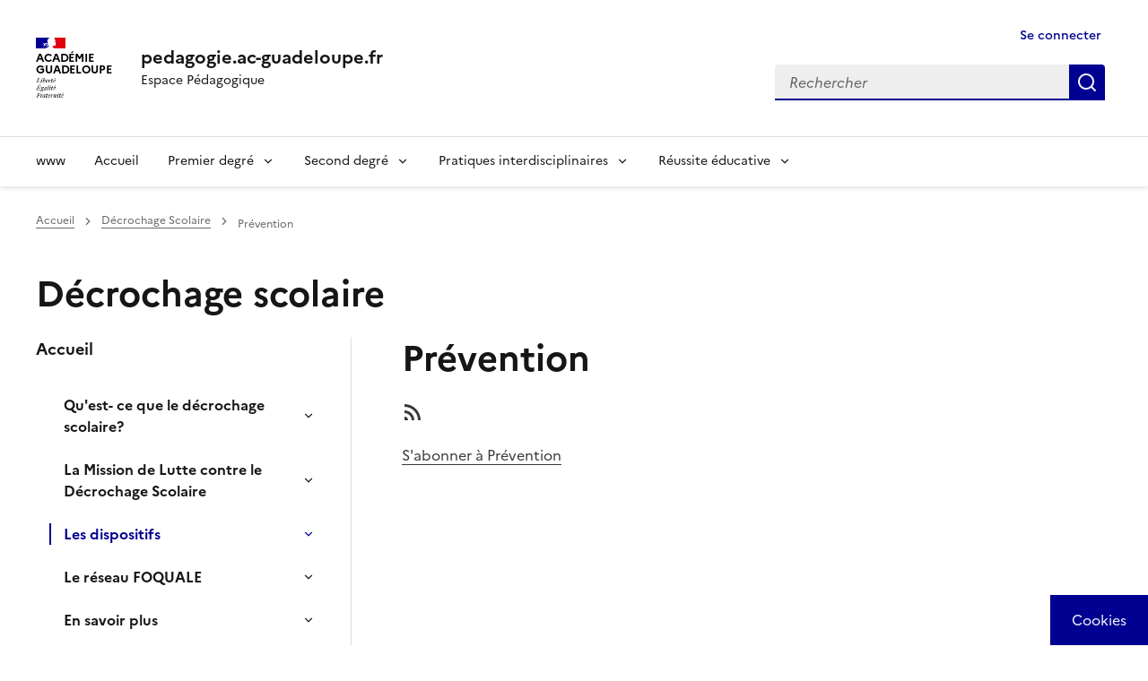

--- FILE ---
content_type: text/html; charset=UTF-8
request_url: https://pedagogie.ac-guadeloupe.fr/decrochage_scolaire/prevention
body_size: 11971
content:
<!DOCTYPE html>
<html lang="fr" dir="ltr" data-fr-theme="light" data-fr-js="true" data-fr-scheme="light">
  <head>
    <meta charset="utf-8" />
<script>var _paq = _paq || [];(function(){var u=(("https:" == document.location.protocol) ? "https://webstat.ac-guadeloupe.fr/matomo/" : "http://webstat.ac-guadeloupe.fr/matomo/");_paq.push(["setSiteId", "2"]);_paq.push(["setTrackerUrl", u+"matomo.php"]);_paq.push(["setDoNotTrack", 1]);if (!window.matomo_search_results_active) {_paq.push(["trackPageView"]);}_paq.push(["setIgnoreClasses", ["no-tracking","colorbox"]]);_paq.push(["enableLinkTracking"]);var d=document,g=d.createElement("script"),s=d.getElementsByTagName("script")[0];g.type="text/javascript";g.defer=true;g.async=true;g.src=u+"matomo.js";s.parentNode.insertBefore(g,s);})();</script>
<link rel="canonical" href="https://pedagogie.ac-guadeloupe.fr/decrochage_scolaire/prevention?language_content_entity=fr" />
<meta name="Generator" content="Drupal 10 (https://www.drupal.org)" />
<meta name="MobileOptimized" content="width" />
<meta name="HandheldFriendly" content="true" />
<meta name="viewport" content="width=device-width, initial-scale=1, shrink-to-fit=no" />
<meta name="theme-color" content="#000091" />
<link rel="alternate" hreflang="fr" href="https://pedagogie.ac-guadeloupe.fr/decrochage_scolaire/prevention?language_content_entity=fr" />
<link rel="alternate" type="application/rss+xml" title="Prévention" href="https://pedagogie.ac-guadeloupe.fr/taxonomy/term/6217/feed" />
<link rel="apple-touch-icon" href="/themes/contrib/dsfr/dist/dsfr/favicon/apple-touch-icon.png" />
<link rel="icon" href="/themes/contrib/dsfr/dist/dsfr/favicon/favicon.svg" type="image/svg+xml" />
<link rel="shortcut icon" href="/themes/contrib/dsfr/dist/dsfr/favicon/favicon.ico" type="image/x-icon" />
<link rel="manifest" href="/themes/contrib/dsfr/dist/dsfr/favicon/manifest.webmanifest" crossorigin="use-credentials" />
  
    <title>Prévention | pedagogie.ac-guadeloupe.fr</title>
        <link rel="apple-touch-icon" href="/themes/contrib/dsfr/dist/dsfr/favicon/apple-touch-icon.png"><!-- 180×180 -->
    <link rel="icon" href="/themes/contrib/dsfr/dist/dsfr/favicon/favicon.svg" type="image/svg+xml">
    <link rel="shortcut icon" href="/themes/contrib/dsfr/dist/dsfr/favicon/favicon.ico" type="image/x-icon"><!-- 32×32 -->
        
    <link rel="stylesheet" media="all" href="/sites/default/files/css/css_gA8oVChU-Fc567A6rEq6NI4GNZmuZbhXMB7crojNxVI.css?delta=0&amp;language=fr&amp;theme=dsfr_guadeloupe_v1&amp;include=eJxVyFsOwyAMRNENubG6IuRiFxFBHGFM2903IlIfP6M7J2oT5OY7lYVWekL8Ac5UNAHbvX3o6BOKxr_fKa42MyQnlqK-SxhXnBTdulZI7dCw0ciJetYNJ1y-APayLhVvZAIjy8Nw7lKVvcgbDVpDxw" />
<link rel="stylesheet" media="all" href="/sites/default/files/css/css_9cgmBCcj3zo_m6obYfcx0OckrsCvJWWKwap1fitA6uM.css?delta=1&amp;language=fr&amp;theme=dsfr_guadeloupe_v1&amp;include=eJxVyFsOwyAMRNENubG6IuRiFxFBHGFM2903IlIfP6M7J2oT5OY7lYVWekL8Ac5UNAHbvX3o6BOKxr_fKa42MyQnlqK-SxhXnBTdulZI7dCw0ciJetYNJ1y-APayLhVvZAIjy8Nw7lKVvcgbDVpDxw" />

    <script type="application/json" data-drupal-selector="drupal-settings-json">{"path":{"baseUrl":"\/","pathPrefix":"","currentPath":"taxonomy\/term\/6217","currentPathIsAdmin":false,"isFront":false,"currentLanguage":"fr"},"pluralDelimiter":"\u0003","suppressDeprecationErrors":true,"ajaxPageState":{"libraries":"eJxdy1EOAiEMBNALVRpPRCpUwga2G1pQby9hE43-tDMvbZDGGFs_qLiYqUhytNETot7bx2c-oUj46UZh0xV96hS5SD_YjysuCl1NKqQ21e80ciLLsuOCyxeg0rwTPBfoS40r3kgZjJqxp-5DtjZf_zqMzA_FNV2V2Au_ARZ8UZE","theme":"dsfr_guadeloupe_v1","theme_token":null},"ajaxTrustedUrl":{"\/search":true},"matomo":{"disableCookies":false,"trackColorbox":true,"trackMailto":true},"tarte_au_citron":{"_core":{"default_config_hash":"W2r6bulu8vOWFFi-NkxDlXHBsOi9B62WhEIpckVbg_o"},"privacyUrl":"\/donnees_personnelles_et_cookies","bodyPosition":"top","hashtag":"#tarteaucitron","cookieName":"tarteaucitron","orientation":"middle","groupServices":false,"showDetailsOnClick":true,"serviceDefaultState":"wait","showAlertSmall":false,"cookieslist":false,"closePopup":true,"showIcon":true,"iconPosition":"BottomRight","adblocker":true,"DenyAllCta":true,"AcceptAllCta":true,"highPrivacy":true,"handleBrowserDNTRequest":false,"removeCredit":false,"moreInfoLink":false,"useExternalCss":false,"useExternalJs":false,"cookieDomain":"pedagogie.ac-guadeloupe.fr","readmoreLink":"","mandatory":false,"mandatoryCta":true,"googleConsentMode":true,"partnersList":false,"services":[],"services_settings":{"drupal_xiti_smarttag":{"xiti_smarttagSiteId":"","xiti_smarttagLocalPath":""},"gtag":{"gtagUa":""}},"user":[],"texts":{"middleBarHead":"\u261d \ud83c\udf6a","adblock":"Bonjour ! Ce site joue la transparence et vous donne le choix des services tiers \u00e0 activer.","adblock_call":"Merci de d\u00e9sactiver votre adblocker pour commencer la personnalisation.","reload":"Recharger la page","alertBigScroll":"En continuant de d\u00e9filer,","alertBigClick":"En poursuivant votre navigation,","alertBig":"vous acceptez l\u0027utilisation de services tiers pouvant installer des cookies","alertBigPrivacy":"Ce site utilise des cookies et vous donne le contr\u00f4le sur ce que vous souhaitez activer","alertSmall":"Gestion des services","personalize":"Personnaliser","acceptAll":"OK, tout accepter","close":"Fermer","privacyUrl":"Politique de confidentialit\u00e9","all":"Pr\u00e9f\u00e9rences pour tous les services","info":"Protection de votre vie priv\u00e9e","disclaimer":"En autorisant ces services tiers, vous acceptez le d\u00e9p\u00f4t et la lecture de cookies et l\u0027utilisation de technologies de suivi n\u00e9cessaires \u00e0 leur bon fonctionnement.","allow":"Autoriser","deny":"Refuser","noCookie":"Ce service ne d\u00e9pose aucun cookie.","useCookie":"Ce service peut d\u00e9poser","useCookieCurrent":"Ce service a d\u00e9pos\u00e9","useNoCookie":"Ce service n\u0027a d\u00e9pos\u00e9 aucun cookie.","more":"Lire la suite","source":"Voir le site officiel","credit":"Gestion des cookies par tarteaucitron.js","noServices":"Ce site n\u0027utilise aucun cookie n\u00e9cessitant votre consentement.","toggleInfoBox":"Afficher\/masquer les informations sur le stockage des cookies","title":"Panneau de gestion des cookies","cookieDetail":"D\u00e9tail des cookies","ourSite":"sur notre site","modalWindow":"(modal window)","newWindow":"(nouvelle fen\u00eatre)","allowAll":"Autoriser tous les cookies","denyAll":"Interdire tous les cookies","icon":"Cookies","fallback":"est d\u00e9sactiv\u00e9.","allowed":"autoris\u00e9","disallowed":"disallowed","mandatoryTitle":"Cookies obligatoires","mandatoryText":"Ce site utilise des cookies n\u00e9cessaires \u00e0 son bon fonctionnement qui ne peuvent pas \u00eatre d\u00e9sactiv\u00e9s.","save":"Enregistrer","ourpartners":"Our Partners","ads":{"title":"R\u00e9gies publicitaires","details":"Les r\u00e9gies publicitaires permettent de g\u00e9n\u00e9rer des revenus en commercialisant les espaces publicitaires du site."},"analytic":{"title":"Mesure d\u0027audience","details":"Les services de mesure d\u0027audience permettent de g\u00e9n\u00e9rer des statistiques de fr\u00e9quentation utiles \u00e0 l\u0027am\u00e9lioration du site."},"social":{"title":"R\u00e9seaux sociaux","details":"Les r\u00e9seaux sociaux permettent d\u0027am\u00e9liorer la convivialit\u00e9 du site et aident \u00e0 sa promotion via les partages."},"video":{"title":"Vid\u00e9os","details":"Les services de partage de vid\u00e9o permettent d\u0027enrichir le site de contenu multim\u00e9dia et augmentent sa visibilit\u00e9."},"comment":{"title":"Comments","details":"Les gestionnaires de commentaires facilitent le d\u00e9p\u00f4t de vos commentaires et luttent contre le spam."},"support":{"title":"Assistance technique","details":"Les services de support vous permettent d\u0027entrer en contact avec l\u0027\u00e9quipe du site et d\u0027aider \u00e0 son am\u00e9lioration."},"api":{"title":"APIs","details":"Les APIs permettent de charger des scripts : g\u00e9olocalisation, moteurs de recherche, traductions, ..."},"other":{"title":"Autre","details":"Services visant \u00e0 afficher du contenu web."},"google":{"title":"Specific consent for Google services","details":"Google may use your data for audience measurement, advertising performance, or to offer you personalized ads."}}},"user":{"uid":0,"permissionsHash":"9d11726d812d5a7dce8c9e9f5add169be3ed9fe54d9124ed427948ff4a018c49"}}</script>
<script src="/libraries/tarteaucitron/tarteaucitron.js?v=0"></script>
<script src="/sites/default/files/js/js_o9_8kyMOmfDzjirZU0X0hDUaEaDUxdAt0o9N2_vBwTo.js?scope=header&amp;delta=1&amp;language=fr&amp;theme=dsfr_guadeloupe_v1&amp;include=eJxdylEKhDAMBNALVYMnCkPbLZVqJCbi8a3dj4X9mpnHRNFMSf1Am1NFkzJjxR3S-VFqEl_udWwujpSb-JH5WmhQ9NNkC0W78o6rFliVnQZMPwgb-k_oG8GglhnOsZr2-99-ACpMOv0"></script>


    
    
            
              
      
    
            
  </head>
  <body>

    
      <div class="dialog-off-canvas-main-canvas" data-off-canvas-main-canvas>
    
<div class="fr-skiplinks">
	<nav role="navigation" class="fr-container" aria-label="Quick access">
		<ul class="fr-skiplinks__list">
				
			<li><a class="fr-nav__link" href="#contenu">Contenu</a></li>
					
							<li><a class="fr-nav__link" href="#footer">Footer</a></li>
					</ul>
	</nav>
</div>


        
	    
  	 
	
  		
      
    
      
	    	 
		 
	 
	
      
	    	
      
						
			
									
			
    					
		
	
  				
      	 
		 
	 

    																																																						
    
      
	<div class="taxonomy-term-6217" id="app-dsfr-drupal">

		
													<header role="banner" class="fr-header">
					<div class="fr-header__body">
						<div class="fr-container">
							<div class="fr-header__body-row">
								<div class="fr-header__brand fr-enlarge-link">
									<div class="fr-header__brand-top">

																					<div class="fr-header__logo">
												<p class="fr-logo">
													Académie <br> Guadeloupe
												</p>
											</div>
										
																															
																					<div class="fr-header__navbar">
												<button class="fr-btn--search fr-btn" data-fr-opened="false" aria-controls="modal-header-search" id="button-542" title="Rechercher">
													Rechercher
												</button>
												<button class="fr-btn--menu fr-btn" data-fr-opened="false" aria-controls="modal-header-navigation" aria-haspopup="menu" id="button-492" title="Menu">
													Menu
												</button>
											</div>
										
									</div>
																														<div class="fr-header__service">
																									<a href="/" title="pedagogie.ac-guadeloupe.fr">
														<p class="fr-header__service-title">pedagogie.ac-guadeloupe.fr</p>
													</a>
																											<p class="fr-header__service-tagline">Espace Pédagogique</p>
																																				</div>
																			
								</div>
								<div class="fr-header__tools">
																													<div class="fr-header__tools-links">
											<a href="/user/login" title="Se connecter" class="fr-btn fr-link fr-icon-user-line is-active" data-drupal-link-system-path="user/login" aria-current="page">
															Se connecter
															</a>
																																																											</div>
																																						<div class="fr-header__search fr-modal" id="modal-header-search" aria-labelledby="button-542">
											<div class="fr-container fr-container-lg--fluid">
												<button class="fr-btn--close fr-btn" aria-controls="modal-header-search" title="Fermer">
													Fermer
												</button>
																									  <div class="search-api-form" data-drupal-selector="search-api-form" id="block-dsfr-guadeloupe-v1-searchapiform">
  
    
  <div>
    <form action="/search" method="get" id="search-api-form" accept-charset="UTF-8">
  


    <div class="js-form-item form-item js-form-type-search form-item-search-api-fulltext js-form-item-search-api-fulltext form-no-label fr-fieldset__element">
  
  
      
    <div class="fr-search-group">
              <strong><label for="edit-search-api-fulltext" class="visually-hidden fr-label"> Rechercher dans le site</label></strong>
            


<div class="fr-search-bar" id="search-dsfr-drupal-edit-search-api-fulltext" role="search">
  <label class="fr-label" for="edit-search-api-fulltext">Rechercher</label>
  <input title="Saisir les termes à rechercher." placeholder="Rechercher" data-drupal-selector="edit-search-api-fulltext" type="search" id="edit-search-api-fulltext" name="search_api_fulltext" value="" size="15" maxlength="128" class="form-search fr-input"> 
  <button class="fr-btn" title="Rechercher">
    Rechercher
  </button>
</div> 
          </div>  

    
  </div>

  
<div data-drupal-selector="edit-actions" class="form-actions js-form-wrapper form-wrapper" id="edit-actions">
 
  <input data-drupal-selector="edit-submit" type="submit" id="edit-submit" value=" Rechercher dans le site" class="js-form-submit form-submit fr-btn">
 </div>

</form>
  </div>
</div>


																							</div>
										</div>
																	</div>
							</div>
						</div>
					</div>

																		<div class="fr-header__menu fr-modal" id="modal-header-navigation" aria-labelledby="button-492">
								<div class="fr-container">
									<button class="fr-btn--close fr-btn" aria-controls="modal-header-navigation" title="Fermer">
										Fermer
									</button>
									<div class="fr-header__menu-links"></div>
									  
        
  <nav role="navigation"  id="block-dsfr-guadeloupe-v1-main-menu" class="fr-nav main-menu" aria-label="Main menu">

          
  

        
  

        

      
              <ul class="fr-nav__list">
        
        

                                <li class="fr-nav__item">
      
                       
                <!-- premier niveau barre de menu -->
                    <a href="http://www.ac-guadeloupe.fr" class="fr-nav__item fr-nav__link nav-link-http--wwwac-guadeloupefr">www</a>

        
       
                     </li>
       

                                <li class="fr-nav__item">
      
                       
                <!-- premier niveau barre de menu -->
                    <a href="/" class="fr-nav__item fr-nav__link nav-link--" data-drupal-link-system-path="&lt;front&gt;">Accueil</a>

        
       
                     </li>
       

                                <li class="fr-nav__item false">
      
                       
                <!-- premier niveau barre de menu avec sousmenu -->

             <button class="fr-nav__btn" aria-expanded="false" aria-controls="mega-menu-in--3">Premier degré</button>
                  <div class="fr-collapse fr-mega-menu fr-collapsing" id="mega-menu-in--3">
                        <div class="fr-container fr-container--fluid fr-container-lg">
                          <button class="fr-link--close fr-link" aria-controls="mega-menu-in--3" data-fr-js-collapse-button="true">Fermer</button>
                          <div class="fr-grid-row fr-grid-row-lg--gutters">
                                        <div class="fr-col-12 fr-col-lg-8 fr-col-offset-lg-4--right fr-mb-4v">
                                            <div class="fr-mega-menu__leader">
                                                <h4 class="fr-h4 fr-mb-2v">Premier degré</h4>
                                            </div>
                                        </div>


                                        
                            
        
            
    
        
                

                           
              <!-- englobe deuxième niveau avec sousmenu -->

              <div class="fr-col-12 fr-col-lg-4 monsubmenu">
                            <h5 class="fr-mega-menu__category">
                                <a class="fr-nav__link" href="#" target="_self" data-fr-js-navigation-link-actionee="true">Missions premier degré</a>
                            </h5>
       

                       
              <!-- deuxième niveau avec sousmenu -->

             
                        
        
            
    
                  <ul class="fr-mega-menu__list">
                

                                <li class="fr-nav__item">
      
                                    <!-- deuxième niveau sans sousmenu -->

                  <a href="/ecole_maternelle" class="fr-nav__item fr-nav__link nav-link--ecole-maternelle" data-bs-toggle="dropdown" aria-expanded="false" aria-haspopup="false" data-drupal-link-system-path="group/8021">Ecole maternelle</a>
                        
        
        
       
                     </li>
       

                                <li class="fr-nav__item">
      
                                    <!-- deuxième niveau sans sousmenu -->

                  <a href="/education_physique_et_sportive_premier_degre" class="fr-nav__item fr-nav__link nav-link--education-physique-et-sportive-premier-degre" data-bs-toggle="dropdown" aria-expanded="false" aria-haspopup="false" data-drupal-link-system-path="group/9380">Education Physique et Sportive - Premier degré</a>
                        
        
        
       
                     </li>
       

                                <li class="fr-nav__item">
      
                                    <!-- deuxième niveau sans sousmenu -->

                  <a href="/langues_vivantes_etrangeres_premier_degre" class="fr-nav__item fr-nav__link nav-link--langues-vivantes-etrangeres-premier-degre" data-bs-toggle="dropdown" aria-expanded="false" aria-haspopup="false" data-drupal-link-system-path="group/8937">Langues Vivantes Etrangères - Premier degré</a>
                        
        
        
       
                     </li>
       

                                <li class="fr-nav__item">
      
                                    <!-- deuxième niveau sans sousmenu -->

                  <a href="/langue_vivante_regionale_creole_1er_degre" class="fr-nav__item fr-nav__link nav-link--langue-vivante-regionale-creole-1er-degre" data-bs-toggle="dropdown" aria-expanded="false" aria-haspopup="false" data-drupal-link-system-path="group/8981">Langue Vivante Régionale - Premier degré</a>
                        
        
        
       
                     </li>
       

                                <li class="fr-nav__item">
      
                                    <!-- deuxième niveau sans sousmenu -->

                  <a href="/mathematiques_premier_degre" class="fr-nav__item fr-nav__link nav-link--mathematiques-premier-degre" data-bs-toggle="dropdown" aria-expanded="false" aria-haspopup="false" data-drupal-link-system-path="group/5404">Mathématiques - Premier degré</a>
                        
        
        
       
                     </li>
       

                  </ul>
           

                 
        
       
         
              <!-- fin englobe deuxième niveau avec sousmenu -->

              </div>
      
        

        
            

                      
              </div>
           </div>
          </div>
        
       
                     </li>
       

                                <li class="fr-nav__item false">
      
                       
                <!-- premier niveau barre de menu avec sousmenu -->

             <button class="fr-nav__btn" aria-expanded="false" aria-controls="mega-menu-in--10">Second degré</button>
                  <div class="fr-collapse fr-mega-menu fr-collapsing" id="mega-menu-in--10">
                        <div class="fr-container fr-container--fluid fr-container-lg">
                          <button class="fr-link--close fr-link" aria-controls="mega-menu-in--10" data-fr-js-collapse-button="true">Fermer</button>
                          <div class="fr-grid-row fr-grid-row-lg--gutters">
                                        <div class="fr-col-12 fr-col-lg-8 fr-col-offset-lg-4--right fr-mb-4v">
                                            <div class="fr-mega-menu__leader">
                                                <h4 class="fr-h4 fr-mb-2v">Second degré</h4>
                                            </div>
                                        </div>


                                        
                            
        
            
    
        
                

                           
              <!-- englobe deuxième niveau avec sousmenu -->

              <div class="fr-col-12 fr-col-lg-4 monsubmenu">
                            <h5 class="fr-mega-menu__category">
                                <a class="fr-nav__link" href="#" target="_self" data-fr-js-navigation-link-actionee="true">Lettres, langues et arts</a>
                            </h5>
       

                       
              <!-- deuxième niveau avec sousmenu -->

             
                        
        
            
    
                  <ul class="fr-mega-menu__list">
                

                                <li class="fr-nav__item">
      
                                    <!-- deuxième niveau sans sousmenu -->

                  <a href="/lettres" class="fr-nav__item fr-nav__link nav-link--lettres" data-bs-toggle="dropdown" aria-expanded="false" aria-haspopup="false" data-drupal-link-system-path="group/5434">Lettres</a>
                        
        
        
       
                     </li>
       

                           
              <!-- englobe deuxième niveau avec sousmenu -->

              <div class="fr-col-12 fr-col-lg-4 monsubmenu">
                            <h5 class="fr-mega-menu__category">
                                <a class="fr-nav__link" href="#" target="_self" data-fr-js-navigation-link-actionee="true">Langues Vivantes</a>
                            </h5>
       

                       
              <!-- deuxième niveau avec sousmenu -->

             
                        
        
            
    
                  <ul class="fr-mega-menu__list">
                

                                <li class="fr-nav__item">
      
                                    <!-- deuxième niveau sans sousmenu -->

                  <a href="/anglais_lp" class="fr-nav__item fr-nav__link nav-link--anglais-lp" data-bs-toggle="dropdown" aria-expanded="false" aria-haspopup="false" data-drupal-link-system-path="group/5429">Anglais LP</a>
                        
        
        
       
                     </li>
       

                                <li class="fr-nav__item">
      
                                    <!-- deuxième niveau sans sousmenu -->

                  <a href="/anglais" class="fr-nav__item fr-nav__link nav-link--anglais" data-bs-toggle="dropdown" aria-expanded="false" aria-haspopup="false" data-drupal-link-system-path="group/5428">Anglais</a>
                        
        
        
       
                     </li>
       

                                <li class="fr-nav__item">
      
                                    <!-- deuxième niveau sans sousmenu -->

                  <a href="/langues_vivantes_regionales_lvr_creole" class="fr-nav__item fr-nav__link nav-link--langues-vivantes-regionales-lvr-creole" data-bs-toggle="dropdown" aria-expanded="false" aria-haspopup="false" data-drupal-link-system-path="group/5432">Langue Vivante Régionale (LVR)</a>
                        
        
        
       
                     </li>
       

                                <li class="fr-nav__item">
      
                                    <!-- deuxième niveau sans sousmenu -->

                  <a href="/lespagnol" class="fr-nav__item fr-nav__link nav-link--lespagnol" data-bs-toggle="dropdown" aria-expanded="false" aria-haspopup="false" data-drupal-link-system-path="group/10186">Espagnol</a>
                        
        
        
       
                     </li>
       

                  </ul>
           

                 
        
       
         
              <!-- fin englobe deuxième niveau avec sousmenu -->

              </div>
      
        

                                <li class="fr-nav__item">
      
                                    <!-- deuxième niveau sans sousmenu -->

                  <a href="/arts_plastiques" class="fr-nav__item fr-nav__link nav-link--arts-plastiques" data-bs-toggle="dropdown" aria-expanded="false" aria-haspopup="false" data-drupal-link-system-path="group/5418">Arts Plastiques</a>
                        
        
        
       
                     </li>
       

                                <li class="fr-nav__item">
      
                                    <!-- deuxième niveau sans sousmenu -->

                  <a href="/arts_appliques_metiers_dart" class="fr-nav__item fr-nav__link nav-link--arts-appliques-metiers-dart" data-bs-toggle="dropdown" aria-expanded="false" aria-haspopup="false" data-drupal-link-system-path="group/6309">Arts appliqués et métiers d&#039;art</a>
                        
        
        
       
                     </li>
       

                                <li class="fr-nav__item">
      
                                    <!-- deuxième niveau sans sousmenu -->

                  <a href="/histoire_des_arts" class="fr-nav__item fr-nav__link nav-link--histoire-des-arts" data-bs-toggle="dropdown" aria-expanded="false" aria-haspopup="false" data-drupal-link-system-path="group/10102">Histoire des arts</a>
                        
        
        
       
                     </li>
       

                                <li class="fr-nav__item">
      
                                    <!-- deuxième niveau sans sousmenu -->

                  <a href="/education_musicale_chant_choral" class="fr-nav__item fr-nav__link nav-link--education-musicale-chant-choral" data-bs-toggle="dropdown" aria-expanded="false" aria-haspopup="false" data-drupal-link-system-path="group/5439">Musique</a>
                        
        
        
       
                     </li>
       

                  </ul>
           

                 
        
       
         
              <!-- fin englobe deuxième niveau avec sousmenu -->

              </div>
      
        

                           
              <!-- englobe deuxième niveau avec sousmenu -->

              <div class="fr-col-12 fr-col-lg-4 monsubmenu">
                            <h5 class="fr-mega-menu__category">
                                <a class="fr-nav__link" href="#" target="_self" data-fr-js-navigation-link-actionee="true">Mathématiques et sciences expérimentales</a>
                            </h5>
       

                       
              <!-- deuxième niveau avec sousmenu -->

             
                        
        
            
    
                  <ul class="fr-mega-menu__list">
                

                                <li class="fr-nav__item">
      
                                    <!-- deuxième niveau sans sousmenu -->

                  <a href="/biotechnologie" class="fr-nav__item fr-nav__link nav-link--biotechnologie" data-bs-toggle="dropdown" aria-expanded="false" aria-haspopup="false" data-drupal-link-system-path="group/6286">Biotechnologie</a>
                        
        
        
       
                     </li>
       

                                <li class="fr-nav__item">
      
                                    <!-- deuxième niveau sans sousmenu -->

                  <a href="/mathematiques_physique_chimie_en_voie_professionnelle" class="fr-nav__item fr-nav__link nav-link--mathematiques-physique-chimie-en-voie-professionnelle" data-bs-toggle="dropdown" aria-expanded="false" aria-haspopup="false" data-drupal-link-system-path="group/5438">Math / Sciences en LP</a>
                        
        
        
       
                     </li>
       

                                <li class="fr-nav__item">
      
                                    <!-- deuxième niveau sans sousmenu -->

                  <a href="/mathematiques" class="fr-nav__item fr-nav__link nav-link--mathematiques" data-bs-toggle="dropdown" aria-expanded="false" aria-haspopup="false" data-drupal-link-system-path="group/5437">Mathématiques</a>
                        
        
        
       
                     </li>
       

                                <li class="fr-nav__item">
      
                                    <!-- deuxième niveau sans sousmenu -->

                  <a href="/sciences_biologiques_et_sciences_sociales_appliquees_0" class="fr-nav__item fr-nav__link nav-link--sciences-biologiques-et-sciences-sociales-appliquees-0" data-bs-toggle="dropdown" aria-expanded="false" aria-haspopup="false" data-drupal-link-system-path="group/5442">Sciences Biologiques et Sciences Sociales Appliquées</a>
                        
        
        
       
                     </li>
       

                                <li class="fr-nav__item">
      
                                    <!-- deuxième niveau sans sousmenu -->

                  <a href="/sciences_physiques_et_chimiques" class="fr-nav__item fr-nav__link nav-link--sciences-physiques-et-chimiques" data-bs-toggle="dropdown" aria-expanded="false" aria-haspopup="false" data-drupal-link-system-path="group/5447">Sciences Physiques et Chimiques</a>
                        
        
        
       
                     </li>
       

                                <li class="fr-nav__item">
      
                                    <!-- deuxième niveau sans sousmenu -->

                  <a href="/sciences_lingenieur_et_sti2d" class="fr-nav__item fr-nav__link nav-link--sciences-lingenieur-et-sti2d" data-bs-toggle="dropdown" aria-expanded="false" aria-haspopup="false" data-drupal-link-system-path="group/5445">Sciences de l&#039;Ingénieur et STI2D</a>
                        
        
        
       
                     </li>
       

                                <li class="fr-nav__item">
      
                                    <!-- deuxième niveau sans sousmenu -->

                  <a href="/sciences_vie_et_terre" class="fr-nav__item fr-nav__link nav-link--sciences-vie-et-terre" data-bs-toggle="dropdown" aria-expanded="false" aria-haspopup="false" data-drupal-link-system-path="group/5443">Sciences de la Vie et de la Terre</a>
                        
        
        
       
                     </li>
       

                                <li class="fr-nav__item">
      
                                    <!-- deuxième niveau sans sousmenu -->

                  <a href="/sciences_et_techniques_industrielles_lp" class="fr-nav__item fr-nav__link nav-link--sciences-et-techniques-industrielles-lp" data-bs-toggle="dropdown" aria-expanded="false" aria-haspopup="false" data-drupal-link-system-path="group/5446">Sciences et Techniques Industrielles - LP</a>
                        
        
        
       
                     </li>
       

                                <li class="fr-nav__item">
      
                                    <!-- deuxième niveau sans sousmenu -->

                  <a href="/sciences_informatiques_et_numeriques_sntnsi" class="fr-nav__item fr-nav__link nav-link--sciences-informatiques-et-numeriques-sntnsi" data-bs-toggle="dropdown" aria-expanded="false" aria-haspopup="false" data-drupal-link-system-path="group/11013">Sciences informatiques et numériques : SNT/NSI</a>
                        
        
        
       
                     </li>
       

                                <li class="fr-nav__item">
      
                                    <!-- deuxième niveau sans sousmenu -->

                  <a href="/technologie" class="fr-nav__item fr-nav__link nav-link--technologie" data-bs-toggle="dropdown" aria-expanded="false" aria-haspopup="false" data-drupal-link-system-path="group/5448">Technologie</a>
                        
        
        
       
                     </li>
       

                  </ul>
           

                 
        
       
         
              <!-- fin englobe deuxième niveau avec sousmenu -->

              </div>
      
        

                           
              <!-- englobe deuxième niveau avec sousmenu -->

              <div class="fr-col-12 fr-col-lg-4 monsubmenu">
                            <h5 class="fr-mega-menu__category">
                                <a class="fr-nav__link" href="#" target="_self" data-fr-js-navigation-link-actionee="true">Sciences humaines &amp; sociales</a>
                            </h5>
       

                       
              <!-- deuxième niveau avec sousmenu -->

             
                        
        
            
    
                  <ul class="fr-mega-menu__list">
                

                                <li class="fr-nav__item">
      
                                    <!-- deuxième niveau sans sousmenu -->

                  <a href="/economie_gestion_en_lgt" class="fr-nav__item fr-nav__link nav-link--economie-gestion-en-lgt" data-bs-toggle="dropdown" aria-expanded="false" aria-haspopup="false" data-drupal-link-system-path="group/5421">Economie - Gestion en LGT</a>
                        
        
        
       
                     </li>
       

                                <li class="fr-nav__item">
      
                                    <!-- deuxième niveau sans sousmenu -->

                  <a href="/economie_gestion_en_lp" class="fr-nav__item fr-nav__link nav-link--economie-gestion-en-lp" data-bs-toggle="dropdown" aria-expanded="false" aria-haspopup="false" data-drupal-link-system-path="group/5422">Economie - Gestion en LP</a>
                        
        
        
       
                     </li>
       

                                <li class="fr-nav__item">
      
                                    <!-- deuxième niveau sans sousmenu -->

                  <a href="/histoire_et_geographie" class="fr-nav__item fr-nav__link nav-link--histoire-et-geographie" data-bs-toggle="dropdown" aria-expanded="false" aria-haspopup="false" data-drupal-link-system-path="group/5424">Histoire et Géographie</a>
                        
        
        
       
                     </li>
       

                                <li class="fr-nav__item">
      
                                    <!-- deuxième niveau sans sousmenu -->

                  <a href="/lettres_histoire_geographie_lp" class="fr-nav__item fr-nav__link nav-link--lettres-histoire-geographie-lp" data-bs-toggle="dropdown" aria-expanded="false" aria-haspopup="false" data-drupal-link-system-path="group/5435">Lettres / Histoire-Géographie - LP</a>
                        
        
        
       
                     </li>
       

                                <li class="fr-nav__item">
      
                                    <!-- deuxième niveau sans sousmenu -->

                  <a href="/philosophie" class="fr-nav__item fr-nav__link nav-link--philosophie" data-bs-toggle="dropdown" aria-expanded="false" aria-haspopup="false" data-drupal-link-system-path="group/5440">Philosophie</a>
                        
        
        
       
                     </li>
       

                                <li class="fr-nav__item">
      
                                    <!-- deuxième niveau sans sousmenu -->

                  <a href="/stms" class="fr-nav__item fr-nav__link nav-link--stms" data-bs-toggle="dropdown" aria-expanded="false" aria-haspopup="false" data-drupal-link-system-path="group/6756">Santé-Social</a>
                        
        
        
       
                     </li>
       

                                <li class="fr-nav__item">
      
                                    <!-- deuxième niveau sans sousmenu -->

                  <a href="/sciences_economiques_et_sociales" class="fr-nav__item fr-nav__link nav-link--sciences-economiques-et-sociales" data-bs-toggle="dropdown" aria-expanded="false" aria-haspopup="false" data-drupal-link-system-path="group/5444">Sciences Economiques et Sociales</a>
                        
        
        
       
                     </li>
       

                  </ul>
           

                 
        
       
         
              <!-- fin englobe deuxième niveau avec sousmenu -->

              </div>
      
        

                           
              <!-- englobe deuxième niveau avec sousmenu -->

              <div class="fr-col-12 fr-col-lg-4 monsubmenu">
                            <h5 class="fr-mega-menu__category">
                                <a class="fr-nav__link" href="#" target="_self" data-fr-js-navigation-link-actionee="true">Education Physique et Sportive</a>
                            </h5>
       

                       
              <!-- deuxième niveau avec sousmenu -->

             
                        
        
            
    
                  <ul class="fr-mega-menu__list">
                

                                <li class="fr-nav__item">
      
                                    <!-- deuxième niveau sans sousmenu -->

                  <a href="/education_physique_et_sportive" class="fr-nav__item fr-nav__link nav-link--education-physique-et-sportive" data-bs-toggle="dropdown" aria-expanded="false" aria-haspopup="false" data-drupal-link-system-path="group/5423">Education Physique et Sportive</a>
                        
        
        
       
                     </li>
       

                  </ul>
           

                 
        
       
         
              <!-- fin englobe deuxième niveau avec sousmenu -->

              </div>
      
        

        
            

                      
              </div>
           </div>
          </div>
        
       
                     </li>
       

                                <li class="fr-nav__item false">
      
                       
                <!-- premier niveau barre de menu avec sousmenu -->

             <button class="fr-nav__btn" aria-expanded="false" aria-controls="mega-menu-in--43">Pratiques interdisciplinaires</button>
                  <div class="fr-collapse fr-mega-menu fr-collapsing" id="mega-menu-in--43">
                        <div class="fr-container fr-container--fluid fr-container-lg">
                          <button class="fr-link--close fr-link" aria-controls="mega-menu-in--43" data-fr-js-collapse-button="true">Fermer</button>
                          <div class="fr-grid-row fr-grid-row-lg--gutters">
                                        <div class="fr-col-12 fr-col-lg-8 fr-col-offset-lg-4--right fr-mb-4v">
                                            <div class="fr-mega-menu__leader">
                                                <h4 class="fr-h4 fr-mb-2v">Pratiques interdisciplinaires</h4>
                                            </div>
                                        </div>


                                        
                            
        
            
    
                  <ul class="fr-mega-menu__list">
                

                                <li class="fr-nav__item">
      
                                    <!-- deuxième niveau sans sousmenu -->

                  <a href="/culture_scientifique_technique_et_industrielle_csti" class="fr-nav__item fr-nav__link nav-link--culture-scientifique-technique-et-industrielle-csti" data-bs-toggle="dropdown" aria-expanded="false" aria-haspopup="false" data-drupal-link-system-path="group/11953">Culture Académique Scientifique et Technologique</a>
                        
        
        
       
                     </li>
       

                                <li class="fr-nav__item">
      
                                    <!-- deuxième niveau sans sousmenu -->

                  <a href="/documentation" class="fr-nav__item fr-nav__link nav-link--documentation" data-bs-toggle="dropdown" aria-expanded="false" aria-haspopup="false" data-drupal-link-system-path="group/10295">Documentation</a>
                        
        
        
       
                     </li>
       

                                <li class="fr-nav__item">
      
                                    <!-- deuxième niveau sans sousmenu -->

                  <a href="/edd" class="fr-nav__item fr-nav__link nav-link--edd" data-bs-toggle="dropdown" aria-expanded="false" aria-haspopup="false" data-drupal-link-system-path="group/5409">Education au Développement Durable</a>
                        
        
        
       
                     </li>
       

                                <li class="fr-nav__item">
      
                                    <!-- deuxième niveau sans sousmenu -->

                  <a href="/clemi" class="fr-nav__item fr-nav__link nav-link--clemi" data-bs-toggle="dropdown" aria-expanded="false" aria-haspopup="false" data-drupal-link-system-path="group/5407">Education aux médias - CLEMI</a>
                        
        
        
       
                     </li>
       

                                <li class="fr-nav__item">
      
                                    <!-- deuxième niveau sans sousmenu -->

                  <a href="/risques_majeurs" class="fr-nav__item fr-nav__link nav-link--risques-majeurs" data-bs-toggle="dropdown" aria-expanded="false" aria-haspopup="false" data-drupal-link-system-path="group/5415">Education aux risques majeurs</a>
                        
        
        
       
                     </li>
       

                                <li class="fr-nav__item">
      
                                    <!-- deuxième niveau sans sousmenu -->

                  <a href="/sciences_cognitives" class="fr-nav__item fr-nav__link nav-link--sciences-cognitives" data-bs-toggle="dropdown" aria-expanded="false" aria-haspopup="false" data-drupal-link-system-path="group/11954">Enseigner avec les sciences cognitives</a>
                        
        
        
       
                     </li>
       

                                <li class="fr-nav__item">
      
                                    <!-- deuxième niveau sans sousmenu -->

                  <a href="/enseigner_sante_et_securite_travail" class="fr-nav__item fr-nav__link nav-link--enseigner-sante-et-securite-travail" data-bs-toggle="dropdown" aria-expanded="false" aria-haspopup="false" data-drupal-link-system-path="group/11012">Enseigner la Santé et la Sécurité au Travail</a>
                        
        
        
       
                     </li>
       

                                <li class="fr-nav__item">
      
                                    <!-- deuxième niveau sans sousmenu -->

                  <a href="/histoire_des_arts" class="fr-nav__item fr-nav__link nav-link--histoire-des-arts" data-bs-toggle="dropdown" aria-expanded="false" aria-haspopup="false" data-drupal-link-system-path="group/10102">Histoire des arts</a>
                        
        
        
       
                     </li>
       

                                <li class="fr-nav__item">
      
                                    <!-- deuxième niveau sans sousmenu -->

                  <a href="https://innovation.ac-guadeloupe.fr" class="fr-nav__item fr-nav__link nav-link-https--innovationac-guadeloupefr" data-bs-toggle="dropdown" aria-expanded="false" aria-haspopup="false">Innovation pédagogique</a>
                        
        
        
       
                     </li>
       

                                <li class="fr-nav__item">
      
                                    <!-- deuxième niveau sans sousmenu -->

                  <a href="https://drane.site.ac-guadeloupe.fr/" class="fr-nav__item fr-nav__link nav-link-https--dranesiteac-guadeloupefr-" data-bs-toggle="dropdown" aria-expanded="false" aria-haspopup="false">Le numérique éducatif</a>
                        
        
        
       
                     </li>
       

                                <li class="fr-nav__item">
      
                                    <!-- deuxième niveau sans sousmenu -->

                  <a href="/ouverture_linternational" class="fr-nav__item fr-nav__link nav-link--ouverture-linternational" data-bs-toggle="dropdown" aria-expanded="false" aria-haspopup="false" data-drupal-link-system-path="group/7959">Ouverture à l’international</a>
                        
        
        
       
                     </li>
       

                  </ul>
            

                      
              </div>
           </div>
          </div>
        
       
                     </li>
       

                                <li class="fr-nav__item false">
      
                       
                <!-- premier niveau barre de menu avec sousmenu -->

             <button class="fr-nav__btn" aria-expanded="false" aria-controls="mega-menu-in--55">Réussite éducative</button>
                  <div class="fr-collapse fr-mega-menu fr-collapsing" id="mega-menu-in--55">
                        <div class="fr-container fr-container--fluid fr-container-lg">
                          <button class="fr-link--close fr-link" aria-controls="mega-menu-in--55" data-fr-js-collapse-button="true">Fermer</button>
                          <div class="fr-grid-row fr-grid-row-lg--gutters">
                                        <div class="fr-col-12 fr-col-lg-8 fr-col-offset-lg-4--right fr-mb-4v">
                                            <div class="fr-mega-menu__leader">
                                                <h4 class="fr-h4 fr-mb-2v">Réussite éducative</h4>
                                            </div>
                                        </div>


                                        
                            
        
            
    
                  <ul class="fr-mega-menu__list">
                

                                <li class="fr-nav__item">
      
                                    <!-- deuxième niveau sans sousmenu -->

                  <a href="/decrochage_scolaire" class="fr-nav__item fr-nav__link nav-link--decrochage-scolaire" data-bs-toggle="dropdown" aria-expanded="false" aria-haspopup="false" data-drupal-link-system-path="group/8170">Décrochage scolaire</a>
                        
        
        
       
                     </li>
       

                                <li class="fr-nav__item">
      
                                    <!-- deuxième niveau sans sousmenu -->

                  <a href="/education_prioritaire" class="fr-nav__item fr-nav__link nav-link--education-prioritaire" data-bs-toggle="dropdown" aria-expanded="false" aria-haspopup="false" data-drupal-link-system-path="group/5410">Education prioritaire</a>
                        
        
        
       
                     </li>
       

                                <li class="fr-nav__item">
      
                                    <!-- deuxième niveau sans sousmenu -->

                  <a href="/egalite_filles_garcons" class="fr-nav__item fr-nav__link nav-link--egalite-filles-garcons" data-bs-toggle="dropdown" aria-expanded="false" aria-haspopup="false" data-drupal-link-system-path="group/5411">Egalite filles - garçons</a>
                        
        
        
       
                     </li>
       

                                <li class="fr-nav__item">
      
                                    <!-- deuxième niveau sans sousmenu -->

                  <a href="/casnav" class="fr-nav__item fr-nav__link nav-link--casnav" data-bs-toggle="dropdown" aria-expanded="false" aria-haspopup="false" data-drupal-link-system-path="group/8401">Scolarisation des enfants allophones Nouvellement Arrivés et des enfants issus de familles itinérantes et de Voyageurs (CASNAV)</a>
                        
        
        
       
                     </li>
       

                                <li class="fr-nav__item">
      
                                    <!-- deuxième niveau sans sousmenu -->

                  <a href="/ash" class="fr-nav__item fr-nav__link nav-link--ash" data-bs-toggle="dropdown" aria-expanded="false" aria-haspopup="false" data-drupal-link-system-path="group/5449">Scolarisation des élèves en situation de handicap (ASH)</a>
                        
        
        
       
                     </li>
       

                  </ul>
            

                      
              </div>
           </div>
          </div>
        
       
                     </li>
       

                  </ul>
          


  
  </nav>  
  

								</div>
							</div>
											
				</header>
					
						
							
									<main id="main-content" role="main">

																	
				<div class="fr-container fr-pt-3v fr-pb-6v">

																							<div class="fr-pt-0v fr-pb-0v">
								<div class="fr-grid-row">
									<div class="fr-col-12">  

  
    

    <nav role="navigation" class="fr-breadcrumb" aria-label="you are here:">
  <button class="fr-breadcrumb__button" aria-expanded="false" aria-controls="breadcrumb-system">See the breadcrumb trail</button>
    <div class="fr-collapse" id="breadcrumb-system">
    <ol class="fr-breadcrumb__list">
                    <li>
                      <a class="fr-breadcrumb__link" href="/">Accueil</a>
                  </li>
                      <li>
                      <a class="fr-breadcrumb__link" href="/decrochage_scolaire">Décrochage Scolaire</a>
                  </li>
                      <li>
                      Prévention
                  </li>
                  </ol>
  </div>
</nav>


<div id="block-dsfr-guadeloupe-v1-grouptitle">
  
    
  <div>
    
 




 

<h1>Décrochage scolaire<h1>

 
        


  </div>
</div>

</div>
								</div>
							</div>
											
															<div class="fr-grid-row fr-grid-row--gutters">

													<div class="fr-col-12 fr-col-md-4 dsfr__sidebar_left">
								  <div id="block-dsfr-guadeloupe-v1-groupnavigation">
  
    
  <div>
    
 




 

<nav class="fr-sidemenu" role="navigation" aria-labelledby="fr-sidemenu-title">
<div class="fr-sidemenu__inner">
    <button
      class="fr-sidemenu__btn"
      aria-controls="fr-sidemenu-wrapper"
      aria-expanded="false"
    >
      Dans cette rubrique
    </button>
    <div class="fr-collapse" id="fr-sidemenu-wrapper">
      <div class="fr-sidemenu__title" id="fr-sidemenu-title"><a href="/group/8170" title="Accéder à la page d'accueil du groupe Décrochage scolaire">Accueil</a></div>
        <ul class="fr-sidemenu__list">

 

                                
 

                 
                        <li class="fr-sidemenu__item">
              <button class="fr-sidemenu__btn" aria-expanded="false" aria-controls="fr-sidemenu-item-6213-sub">Qu&#039;est- ce que le décrochage scolaire?</button>
                <div class="fr-collapse" id="fr-sidemenu-item-6213-sub">
                  <ul class="fr-sidemenu__list parent_6213">
        
        <!-- LI <p class="fr-tag fr-tag--sm">père:  -> 6213 -- parent - avant : current :nivo3 - </p>-->

                <li class="fr-sidemenu__item _ parent_nivo3 ">
                <a href="/decrochage_scolaire/quest_ce_que_decrochage_scolaire" class="fr-sidemenu__link" target="_self">
                                    <p class="fr-tag fr-tag--sm">index</p>&nbsp;
                </a>

        
                        </li>
        
 

                                                
 
                         
                
        <!-- LI <p class="fr-tag fr-tag--sm">père: 6213 -> 6222 -- enfant - avant :nivo3 current :nivo4 - last</p>-->

                <li class="fr-sidemenu__item parent_6213 enfant_nivo4 last">
                <a href="/decrochage_scolaire/descriptif" class="fr-sidemenu__link" target="_self">
                                  Descriptif
                </a>

        
                         </li></ul></div></li>
        
 

                                                
 
                         
                        <li class="fr-sidemenu__item">
              <button class="fr-sidemenu__btn" aria-expanded="false" aria-controls="fr-sidemenu-item-6212-sub">La Mission de Lutte contre le Décrochage Scolaire</button>
                <div class="fr-collapse" id="fr-sidemenu-item-6212-sub">
                  <ul class="fr-sidemenu__list parent_6212">
        
        <!-- LI <p class="fr-tag fr-tag--sm">père:  -> 6212 -- parent - avant :nivo4 current :nivo3 - </p>-->

                <li class="fr-sidemenu__item enfant_ parent_nivo3 ">
                <a href="/decrochage_scolaire/mission_lutte_contre_decrochage_scolaire" class="fr-sidemenu__link" target="_self">
                                    <p class="fr-tag fr-tag--sm">index</p>&nbsp;
                </a>

        
                        </li>
        
 

                                                
 
                         
                
        <!-- LI <p class="fr-tag fr-tag--sm">père: 6212 -> 6220 -- enfant - avant :nivo3 current :nivo4 - first</p>-->

                <li class="fr-sidemenu__item parent_6212 enfant_nivo4 first">
                <a href="/decrochage_scolaire/quest_ce_que_mlds" class="fr-sidemenu__link" target="_self">
                                  Qu&#039;est-ce que la MLDS?
                </a>

        
                        </li>
        
 

                                                
 
                         
                
        <!-- LI <p class="fr-tag fr-tag--sm">père: 6212 -> 6221 -- enfant - avant :nivo4 current :nivo4 - last</p>-->

                <li class="fr-sidemenu__item enfant_6212 enfant_nivo4 last">
                <a href="/decrochage_scolaire/contactorganigramme" class="fr-sidemenu__link" target="_self">
                                  Contact/organigramme
                </a>

        
                         </li></ul></div></li>
        
 

                                                
 
                         
                        <li class="fr-sidemenu__item">
              <button class="fr-sidemenu__btn" aria-expanded="false" aria-controls="fr-sidemenu-item-6216-sub">Les dispositifs</button>
                <div class="fr-collapse" id="fr-sidemenu-item-6216-sub">
                  <ul class="fr-sidemenu__list parent_6216">
        
        <!-- LI <p class="fr-tag fr-tag--sm">père:  -> 6216 -- parent - avant :nivo4 current :nivo3 - </p>-->

                <li class="fr-sidemenu__item enfant_ parent_nivo3 ">
                <a href="/decrochage_scolaire/dispositifs" class="fr-sidemenu__link" target="_self">
                                    <p class="fr-tag fr-tag--sm">index</p>&nbsp;
                </a>

        
                        </li>
        
 

                                                
 
                         
                        <li class="fr-sidemenu__item">
              <button class="fr-sidemenu__btn" aria-expanded="false" aria-controls="fr-sidemenu-item-6217-sub">Prévention</button>
                <div class="fr-collapse" id="fr-sidemenu-item-6217-sub">
                  <ul class="fr-sidemenu__list parent-enfant_6217">
        
        <!-- LI <p class="fr-tag fr-tag--sm">père: 6216 -> 6217 -- parent-enfant - avant :nivo3 current :nivo3 - first</p>-->

                <li class="fr-sidemenu__item parent_6216 parent-enfant_nivo3 first">
                <a href="/decrochage_scolaire/prevention" class="fr-sidemenu__link" target="_self">
                                    <p class="fr-tag fr-tag--sm">index</p>&nbsp;
                </a>

        
                        </li>
        
 

                                                
 
                         
                
        <!-- LI <p class="fr-tag fr-tag--sm">père: 6217 -> 6231 -- enfant - avant :nivo3 current :nivo4 - first</p>-->

                <li class="fr-sidemenu__item parent-enfant_6217 enfant_nivo4 first">
                <a href="/decrochage_scolaire/referents_decrochage_dans_2nd_degre" class="fr-sidemenu__link" target="_self">
                                  Les référents décrochage dans le 2nd degré
                </a>

        
                        </li>
        
 

                                                
 
                         
                
        <!-- LI <p class="fr-tag fr-tag--sm">père: 6217 -> 6232 -- enfant - avant :nivo4 current :nivo4 - null</p>-->

                <li class="fr-sidemenu__item enfant_6217 enfant_nivo4 null">
                <a href="/decrochage_scolaire/lappel_projets" class="fr-sidemenu__link" target="_self">
                                  L&#039;appel à projets
                </a>

        
                        </li>
        
 

                                                
 
                         
                
        <!-- LI <p class="fr-tag fr-tag--sm">père: 6217 -> 6230 -- enfant - avant :nivo4 current :nivo4 - null</p>-->

                <li class="fr-sidemenu__item enfant_6217 enfant_nivo4 null">
                <a href="/decrochage_scolaire/formation" class="fr-sidemenu__link" target="_self">
                                  Formation
                </a>

        
                        </li>
        
 

                                                
 
                         
                
        <!-- LI <p class="fr-tag fr-tag--sm">père: 6217 -> 6233 -- enfant - avant :nivo4 current :nivo4 - last</p>-->

                <li class="fr-sidemenu__item enfant_6217 enfant_nivo4 last">
                <a href="/decrochage_scolaire/dispositifs_academiques" class="fr-sidemenu__link" target="_self">
                                  Dispositifs académiques
                </a>

        
                         </li></ul></div></li>
        
 

                                                
 
                         
                        <li class="fr-sidemenu__item">
              <button class="fr-sidemenu__btn" aria-expanded="false" aria-controls="fr-sidemenu-item-6218-sub">Remédiation</button>
                <div class="fr-collapse" id="fr-sidemenu-item-6218-sub">
                  <ul class="fr-sidemenu__list parent-enfant_6218">
        
        <!-- LI <p class="fr-tag fr-tag--sm">père: 6216 -> 6218 -- parent-enfant - avant :nivo4 current :nivo3 - last</p>-->

                <li class="fr-sidemenu__item enfant_6216 parent-enfant_nivo3 last">
                <a href="/decrochage_scolaire/remediation" class="fr-sidemenu__link" target="_self">
                                    <p class="fr-tag fr-tag--sm">index</p>&nbsp;
                </a>

        
                         </li></ul></div></li>
        
 

                                                
 
                         
                
        <!-- LI <p class="fr-tag fr-tag--sm">père: 6218 -> 6227 -- enfant - avant :nivo3 current :nivo4 - first</p>-->

                <li class="fr-sidemenu__item parent-enfant_6218 enfant_nivo4 first">
                <a href="/decrochage_scolaire/tremplin" class="fr-sidemenu__link" target="_self">
                                  TREMPLIN
                </a>

        
                        </li>
        
 

                                                
 
                         
                
        <!-- LI <p class="fr-tag fr-tag--sm">père: 6218 -> 6228 -- enfant - avant :nivo4 current :nivo4 - null</p>-->

                <li class="fr-sidemenu__item enfant_6218 enfant_nivo4 null">
                <a href="/decrochage_scolaire/morex" class="fr-sidemenu__link" target="_self">
                                  MOREX
                </a>

        
                        </li>
        
 

                                                
 
                         
                
        <!-- LI <p class="fr-tag fr-tag--sm">père: 6218 -> 6229 -- enfant - avant :nivo4 current :nivo4 - last</p>-->

                <li class="fr-sidemenu__item enfant_6218 enfant_nivo4 last">
                <a href="/decrochage_scolaire/modules_candidats_libres" class="fr-sidemenu__link" target="_self">
                                  Modules candidats libres
                </a>

        
                         </li></ul></div></li>
        
 

                                                
 
                         
                        <li class="fr-sidemenu__item">
              <button class="fr-sidemenu__btn" aria-expanded="false" aria-controls="fr-sidemenu-item-6214-sub">Le réseau FOQUALE</button>
                <div class="fr-collapse" id="fr-sidemenu-item-6214-sub">
                  <ul class="fr-sidemenu__list parent_6214">
        
        <!-- LI <p class="fr-tag fr-tag--sm">père:  -> 6214 -- parent - avant :nivo4 current :nivo3 - </p>-->

                <li class="fr-sidemenu__item enfant_ parent_nivo3 ">
                <a href="/decrochage_scolaire/reseau_foquale" class="fr-sidemenu__link" target="_self">
                                    <p class="fr-tag fr-tag--sm">index</p>&nbsp;
                </a>

        
                        </li>
        
 

                                                
 
                         
                
        <!-- LI <p class="fr-tag fr-tag--sm">père: 6214 -> 6223 -- enfant - avant :nivo3 current :nivo4 - first</p>-->

                <li class="fr-sidemenu__item parent_6214 enfant_nivo4 first">
                <a href="/decrochage_scolaire/quest_ce_que_cest" class="fr-sidemenu__link" target="_self">
                                  Qu&#039;est-ce que c&#039;est?
                </a>

        
                        </li>
        
 

                                                
 
                         
                
        <!-- LI <p class="fr-tag fr-tag--sm">père: 6214 -> 6224 -- enfant - avant :nivo4 current :nivo4 - last</p>-->

                <li class="fr-sidemenu__item enfant_6214 enfant_nivo4 last">
                <a href="/decrochage_scolaire/contactorganigramme_0" class="fr-sidemenu__link" target="_self">
                                  Contact/organigramme
                </a>

        
                         </li></ul></div></li>
        
 

                                                
 
                         
                        <li class="fr-sidemenu__item">
              <button class="fr-sidemenu__btn" aria-expanded="false" aria-controls="fr-sidemenu-item-6215-sub">En savoir plus</button>
                <div class="fr-collapse" id="fr-sidemenu-item-6215-sub">
                  <ul class="fr-sidemenu__list parent_6215">
        
        <!-- LI <p class="fr-tag fr-tag--sm">père:  -> 6215 -- parent - avant :nivo4 current :nivo3 - </p>-->

                <li class="fr-sidemenu__item enfant_ parent_nivo3 ">
                <a href="/decrochage_scolaire/en_savoir_plus" class="fr-sidemenu__link" target="_self">
                                    <p class="fr-tag fr-tag--sm">index</p>&nbsp;
                </a>

        
                        </li>
        
 

                                                
 
                         
                
        <!-- LI <p class="fr-tag fr-tag--sm">père: 6215 -> 6226 -- enfant - avant :nivo3 current :nivo4 - last</p>-->

                <li class="fr-sidemenu__item parent_6215 enfant_nivo4 last">
                <a href="/decrochage_scolaire/pressemedia" class="fr-sidemenu__link" target="_self">
                                  Presse/média
                </a>

        
                         </li></ul></div></li>
        
 

                                                
 
                         
                        <li class="fr-sidemenu__item">
              <button class="fr-sidemenu__btn" aria-expanded="false" aria-controls="fr-sidemenu-item-6219-sub">Les ressources</button>
                <div class="fr-collapse" id="fr-sidemenu-item-6219-sub">
                  <ul class="fr-sidemenu__list parent_6219">
        
        <!-- LI <p class="fr-tag fr-tag--sm">père:  -> 6219 -- parent - avant :nivo4 current :nivo3 - </p>-->

                <li class="fr-sidemenu__item enfant_ parent_nivo3 ">
                <a href="/decrochage_scolaire/ressources" class="fr-sidemenu__link" target="_self">
                                    <p class="fr-tag fr-tag--sm">index</p>&nbsp;
                </a>

        
                        </li>
        
 

                                                
 
                         
                
        <!-- LI <p class="fr-tag fr-tag--sm">père: 6219 -> 6234 -- enfant - avant :nivo3 current :nivo4 - first</p>-->

                <li class="fr-sidemenu__item parent_6219 enfant_nivo4 first">
                <a href="/decrochage_scolaire/partenaires_et_numeros_utiles" class="fr-sidemenu__link" target="_self">
                                  Partenaires et numéros utiles
                </a>

        
                        </li>
        
 

                                                
 
                         
                
        <!-- LI <p class="fr-tag fr-tag--sm">père: 6219 -> 6236 -- enfant - avant :nivo4 current :nivo4 - null</p>-->

                <li class="fr-sidemenu__item enfant_6219 enfant_nivo4 null">
                <a href="/decrochage_scolaire/reference_juridique_cadre" class="fr-sidemenu__link" target="_self">
                                  Référence juridique/ Cadre
                </a>

        
                        </li>
        
 

                                                
 
                         
                
        <!-- LI <p class="fr-tag fr-tag--sm">père: 6219 -> 6235 -- enfant - avant :nivo4 current :nivo4 - last</p>-->

                <li class="fr-sidemenu__item enfant_6219 enfant_nivo4 last">
                <a href="/decrochage_scolaire/bibliographie" class="fr-sidemenu__link" target="_self">
                                  Bibliographie
                </a>

        
                         </li></ul></div></li>
        
 

                                                
 
                 
        </ul>
    </div>
  </div>
</nav>
 


<a href="/group/8170/rss.xml" title="Flux du groupe Décrochage scolaire" ><p class="fr-icon-rss-fill"></p></a>

 
  </div>
</div>


							</div>
						
						<div class="fr-col-12 fr-col-md-8 dsfr__main_content">

																						
																						
																											
															  <div data-drupal-messages-fallback class="hidden"></div>
<div id="block-dsfr-guadeloupe-v1-page-title">
  
    
  <div>
    
  <h1>Prévention</h1>


  </div>
</div>
<div id="block-dsfr-guadeloupe-v1-content">
  
    
  <div>
    <div class="views-element-container"><div class="card-group fr-grid-row fr-grid-row--gutters js-view-dom-id-999484573c3791f0e4b55875d129084317311a20cab0a9cae32b2122b0d6fcff">
  
  
  

      <header>
      <div>
  
    
  
</div>

    </header>
  
  
  

    

  
  

  
  <div class="fr-col-12">
<p class="fr-icon-rss-fill"></p><a href="https://pedagogie.ac-guadeloupe.fr/taxonomy/term/6217/feed" class="feed-icon">
  S'abonner à Prévention
</a>
</div>

</div>
</div>

  </div>
</div>


							
						</div>

						
					</div>
					
				</div>

			</main>
		
							
													<footer class="fr-footer" id="footer" role="contentinfo">
					<div class="fr-mb-6v">

												
															<div class="fr-footer__top">
									<div class="fr-container">
										<div class="fr-grid-row fr-grid-row--start fr-grid-row--gutters">

																							
																																					
																																																				<div class="fr-col-12 fr-col-md-3">  
      
    <nav role="navigation"  id="block-dsfr-guadeloupe-v1-siteseducation" class="fr-sidemenu" aria-label="Sidemenu">

    
  

    
    <div class="fr-sidemenu__inner">
      <button class="fr-sidemenu__btn" aria-controls="sidemenu-block-dsfr-guadeloupe-v1-siteseducation" aria-expanded="false">Dans cette partie</button>
      <div class="fr-collapse" id="sidemenu-block-dsfr-guadeloupe-v1-siteseducation">
        <div class="fr-sidemenu__title">Sites education</div>
  
  
  

        
    
                
                
    
                    
      <ul class="fr-sidemenu__list">

        
                                
                    

          <li class="fr-sidemenu__item">

            
                            
                            
              <a href="https://clemi.fr" class="fr-sidemenu__link" target="_blank">Clemi.fr</a>

                        
          </li>
        
                                
                    

          <li class="fr-sidemenu__item">

            
                            
                            
              <a href="https://cned.fr" class="fr-sidemenu__link" target="_blank">Cned.fr</a>

                        
          </li>
        
                                
                    

          <li class="fr-sidemenu__item">

            
                            
                            
              <a href="https://devenirenseignant.gouv.fr" class="fr-sidemenu__link" target="_blank">Devenirenseignant.gouv.fr</a>

                        
          </li>
        
                                
                    

          <li class="fr-sidemenu__item">

            
                            
                            
              <a href="https://education.gouv.fr" class="fr-sidemenu__link" target="_blank">Education.gouv.fr</a>

                        
          </li>
        
                                
                    

          <li class="fr-sidemenu__item">

            
                            
                            
              <a href="https://eduscol.education.fr" class="fr-sidemenu__link" target="_blank">Eduscol.education.fr</a>

                        
          </li>
        
                                
                    

          <li class="fr-sidemenu__item">

            
                            
                            
              <a href="https://Enseignementsup-recherche.gouv.fr" class="fr-sidemenu__link" target="_blank">Enseignementsup-recherche.gouv.fr</a>

                        
          </li>
        
                                
                    

          <li class="fr-sidemenu__item">

            
                            
                            
              <a href="https://france-education-international.fr" class="fr-sidemenu__link" target="_blank">France-education-international.fr</a>

                        
          </li>
        
                                
                    

          <li class="fr-sidemenu__item">

            
                            
                            
              <a href="https://Ih2ef.education.fr" class="fr-sidemenu__link" target="_blank">Ih2ef.education.fr</a>

                        
          </li>
        
                                
                    

          <li class="fr-sidemenu__item">

            
                            
                            
              <a href="https://onisep.fr" class="fr-sidemenu__link" target="_blank">Onisep.fr</a>

                        
          </li>
        
                                
                    

          <li class="fr-sidemenu__item">

            
                            
                            
              <a href="https://reseau-canope.fr" class="fr-sidemenu__link" target="_blank">Reseau-canope.fr</a>

                        
          </li>
              </ul>    
    
  


  
  </div></div></nav>
</div>
																																																																	<div class="fr-col-12 fr-col-md-3">  
      
    <nav role="navigation"  id="block-dsfr-guadeloupe-v1-sitespublics" class="fr-sidemenu" aria-label="Sidemenu">

    
  

    
    <div class="fr-sidemenu__inner">
      <button class="fr-sidemenu__btn" aria-controls="sidemenu-block-dsfr-guadeloupe-v1-sitespublics" aria-expanded="false">Dans cette partie</button>
      <div class="fr-collapse" id="sidemenu-block-dsfr-guadeloupe-v1-sitespublics">
        <div class="fr-sidemenu__title">Sites publics</div>
  
  
  

        
    
                
                
    
                    
      <ul class="fr-sidemenu__list">

        
                                
                    

          <li class="fr-sidemenu__item">

            
                            
                            
              <a href="https://data.gouv.fr" class="fr-sidemenu__link" target="_blank">Data.gouv.fr</a>

                        
          </li>
        
                                
                    

          <li class="fr-sidemenu__item">

            
                            
                            
              <a href="https://elysee.fr" class="fr-sidemenu__link" target="_blank">Elysee.fr</a>

                        
          </li>
        
                                
                    

          <li class="fr-sidemenu__item">

            
                            
                            
              <a href="https://france.fr" class="fr-sidemenu__link" target="_blank">France.fr</a>

                        
          </li>
        
                                
                    

          <li class="fr-sidemenu__item">

            
                            
                            
              <a href="https://gouvernement.fr" class="fr-sidemenu__link" target="_blank">Gouvernement.fr</a>

                        
          </li>
        
                                
                    

          <li class="fr-sidemenu__item">

            
                            
                            
              <a href="https://jeunes.gouv.fr" class="fr-sidemenu__link" target="_blank">Jeunes.gouv.fr</a>

                        
          </li>
        
                                
                    

          <li class="fr-sidemenu__item">

            
                            
                            
              <a href="https://legifrance.gouv.fr" class="fr-sidemenu__link" target="_blank">Legifrance.gouv.fr</a>

                        
          </li>
        
                                
                    

          <li class="fr-sidemenu__item">

            
                            
                            
              <a href="https://plus.transformation.gouv.fr" class="fr-sidemenu__link" target="_blank">Plus.transformation.gouv.fr</a>

                        
          </li>
        
                                
                    

          <li class="fr-sidemenu__item">

            
                            
                            
              <a href="https://service-public.fr" class="fr-sidemenu__link" target="_blank">Service-Public.fr</a>

                        
          </li>
        
                                
                    

          <li class="fr-sidemenu__item">

            
                            
                            
              <a href="https://sports.gouv.fr" class="fr-sidemenu__link" target="_blank">Sports.gouv.fr</a>

                        
          </li>
              </ul>    
    
  


  
  </div></div></nav>
</div>
																																																																	<div class="fr-col-12 fr-col-md-3">  
      
    <nav role="navigation"  id="block-dsfr-guadeloupe-v1-vousinformer" class="fr-sidemenu" aria-label="Sidemenu">

    
  

    
    <div class="fr-sidemenu__inner">
      <button class="fr-sidemenu__btn" aria-controls="sidemenu-block-dsfr-guadeloupe-v1-vousinformer" aria-expanded="false">Dans cette partie</button>
      <div class="fr-collapse" id="sidemenu-block-dsfr-guadeloupe-v1-vousinformer">
        <div class="fr-sidemenu__title">Vous informer</div>
  
  
  

        
    
                
                
    
                    
      <ul class="fr-sidemenu__list">

        
                                
                    

          <li class="fr-sidemenu__item">

            
                            
                            
              <a href="https://www.ac-guadeloupe.fr" class="fr-sidemenu__link" target="_blank">Ac-guadeloupe.fr</a>

                        
          </li>
        
                                
                    

          <li class="fr-sidemenu__item">

            
                            
                            
              <a href="https://eduscol.education.fr/162/edubase" class="fr-sidemenu__link" target="_blank">Edubase</a>

                        
          </li>
        
                                
                    

          <li class="fr-sidemenu__item">

            
                            
                            
              <a href="https://enseignants.lumni.fr/" class="fr-sidemenu__link" target="_blank">Enseignants.lumni.fr</a>

                        
          </li>
        
                                
                    

          <li class="fr-sidemenu__item">

            
                            
                            
              <a href="https://www.facebook.com/AcadGuadeloupe/" class="fr-sidemenu__link" target="_blank">Facebook</a>

                        
          </li>
        
                                
                    

          <li class="fr-sidemenu__item">

            
                            
                            
              <a href="https://twitter.com/AcGuadeloupe" class="fr-sidemenu__link" target="_blank">X (Twitter) - AcGuadeloupe</a>

                        
          </li>
              </ul>    
    
  


  
  </div></div></nav>
</div>
																																																																	<div class="fr-col-12 fr-col-md-3">  
      
    <nav role="navigation"  id="block-dsfr-guadeloupe-v1-boiteaoutils" class="fr-sidemenu" aria-label="Sidemenu">

    
  

    
    <div class="fr-sidemenu__inner">
      <button class="fr-sidemenu__btn" aria-controls="sidemenu-block-dsfr-guadeloupe-v1-boiteaoutils" aria-expanded="false">Dans cette partie</button>
      <div class="fr-collapse" id="sidemenu-block-dsfr-guadeloupe-v1-boiteaoutils">
        <div class="fr-sidemenu__title">Boîte à outils</div>
  
  
  

        
    
                
                
    
                    
      <ul class="fr-sidemenu__list">

        
                                
                    

          <li class="fr-sidemenu__item">

            
                            
                            
              <a href="https://apps.education.fr" class="fr-sidemenu__link" target="_blank">Apps.education.fr</a>

                        
          </li>
        
                                
                    

          <li class="fr-sidemenu__item">

            
                            
                            
              <a href="https://francetransfert.numerique.gouv.fr" class="fr-sidemenu__link" target="_blank">France Transfert</a>

                        
          </li>
        
                                
                    

          <li class="fr-sidemenu__item">

            
                            
                            
              <a href="https://tribu.phm.education.gouv.fr" class="fr-sidemenu__link" target="_blank">Tribu</a>

                        
          </li>
        
                                
                    

          <li class="fr-sidemenu__item">

            
                            
                            
              <a href="https://tubes.apps.education.fr/" class="fr-sidemenu__link" target="_blank">Tubes</a>

                        
          </li>
              </ul>    
    
  


  
  </div></div></nav>
</div>
																																																																																																					
											
										</div>
									</div>
								</div>
													
												<div class="fr-container">
														<div class="fr-footer__body">
								<div class="fr-footer__brand fr-enlarge-link">
									<p class="fr-logo">
										Académie <br> Guadeloupe
									</p>

																			
								</div>
								<div class="fr-footer__content">

									
																			
									
								</div>
							</div>
																												<div class="fr-footer__bottom">
																																			  <div id="block-dsfr-guadeloupe-v1-mentions">
  
    
  <div>
    
            <div><ul class="fr-footer__bottom-list">
<li class="fr-footer__bottom-item">2024 Académie de la Guadeloupe&nbsp;</li>
<li class="fr-footer__bottom-item"><a href="/mentions_legales_1">Mentions légales</a></li>
<li class="fr-footer__bottom-item"><a href="/laccessibilite">Accessibilité: partiellement conforme</a></li>
<li class="fr-footer__bottom-item"><a href="/donnees_personnelles_et_cookies">Données personnelles et cookies</a></li>
<li class="fr-footer__bottom-item"><a href="#tarteaucitron">Gestion des cookies</a></li>
<li class="fr-footer__bottom-item">V 1.0</li>
</ul>
</div>
      
  </div>
</div>


																		<div class="fr-footer__bottom-copy">
																			</div>
															</div>
						</div>
					</div>

				</footer>
					
									<dialog id="fr-theme-modal" class="fr-modal" role="dialog" aria-labelledby="fr-theme-modal-title">
					<div class="fr-container fr-container--fluid fr-container-md">
						<div class="fr-grid-row fr-grid-row--center">
							<div class="fr-col-12 fr-col-md-6 fr-col-lg-4">
								<div class="fr-modal__body">
									<div class="fr-modal__header">
										<button class="fr-btn--close fr-btn" aria-controls="fr-theme-modal" id="button-5622" title="Fermer">
											Fermer
										</button>
									</div>
									<div class="fr-modal__content">
										<h1 id="fr-theme-modal-title" class="fr-modal__title">
											Paramètres d'affichage
										</h1>
										<div id="fr-display" class="fr-display">
											<fieldset class="fr-fieldset" id="display-fieldset">
												<legend class="fr-fieldset__legend--regular fr-fieldset__legend" id="display-fieldset-legend">
													Choose a theme to customize the look of the site.
												</legend>
												<div class="fr-fieldset__element">
													<div class="fr-radio-group fr-radio-rich">
														<input value="light" type="radio" id="fr-radios-theme-light" name="fr-radios-theme"/>
														<label class="fr-label" for="fr-radios-theme-light">
															Light theme
														</label>
														<div class="fr-radio-rich__img">
															<svg aria-hidden="true" class="fr-artwork" viewbox="0 0 80 80" width="80px" height="80px">
																<use class="fr-artwork-decorative" href="/themes/contrib/dsfr/dist/dsfr/artwork/pictograms/environment/sun.svg#artwork-decorative"></use>
																<use class="fr-artwork-minor" href="/themes/contrib/dsfr/dist/dsfr/artwork/pictograms/environment/sun.svg#artwork-minor"></use>
																<use class="fr-artwork-major" href="/themes/contrib/dsfr/dist/dsfr/artwork/pictograms/environment/sun.svg#artwork-major"></use>
															</svg>
														</div>
													</div>
												</div>
												<div class="fr-fieldset__element">
													<div class="fr-radio-group fr-radio-rich">
														<input value="dark" type="radio" id="fr-radios-theme-dark" name="fr-radios-theme"/>
														<label class="fr-label" for="fr-radios-theme-dark">
															Dark theme
														</label>
														<div class="fr-radio-rich__img">
															<svg aria-hidden="true" class="fr-artwork" viewbox="0 0 80 80" width="80px" height="80px">
																<use class="fr-artwork-decorative" href="/themes/contrib/dsfr/dist/dsfr/artwork/pictograms/environment/moon.svg#artwork-decorative"></use>
																<use class="fr-artwork-minor" href="/themes/contrib/dsfr/dist/dsfr/artwork/pictograms/environment/moon.svg#artwork-minor"></use>
																<use class="fr-artwork-major" href="/themes/contrib/dsfr/dist/dsfr/artwork/pictograms/environment/moon.svg#artwork-major"></use>
															</svg>
														</div>
													</div>
												</div>
												<div class="fr-fieldset__element">
													<div class="fr-radio-group fr-radio-rich">
														<input value="system" type="radio" id="fr-radios-theme-system" name="fr-radios-theme"/>
														<label class="fr-label" for="fr-radios-theme-system">
															Système
															<span class="fr-hint-text">Use system settings.</span>
														</label>
														<div class="fr-radio-rich__img">
															<svg aria-hidden="true" class="fr-artwork" viewbox="0 0 80 80" width="80px" height="80px">
																<use class="fr-artwork-decorative" href="/themes/contrib/dsfr/dist/dsfr/artwork/pictograms/system/system.svg#artwork-decorative"></use>
																<use class="fr-artwork-minor" href="/themes/contrib/dsfr/dist/dsfr/artwork/pictograms/system/system.svg#artwork-minor"></use>
																<use class="fr-artwork-major" href="/themes/contrib/dsfr/dist/dsfr/artwork/pictograms/system/system.svg#artwork-major"></use>
															</svg>
														</div>
													</div>
												</div>
											</fieldset>
										</div>
									</div>
								</div>
							</div>
						</div>
					</div>
				</dialog>
					
	</div>


  </div>

    

    
    <script src="/sites/default/files/js/js_PjQP9AVsfbhuwqgV7TCUkqK9DPUEFKHn_jQiOsEGnpg.js?scope=footer&amp;delta=0&amp;language=fr&amp;theme=dsfr_guadeloupe_v1&amp;include=eJxdylEKhDAMBNALVYMnCkPbLZVqJCbi8a3dj4X9mpnHRNFMSf1Am1NFkzJjxR3S-VFqEl_udWwujpSb-JH5WmhQ9NNkC0W78o6rFliVnQZMPwgb-k_oG8GglhnOsZr2-99-ACpMOv0"></script>
<script src="/themes/contrib/dsfr/dist/dsfr/dsfr.module.min.js?v=1.13.1" type="module"></script>
<script src="/sites/default/files/js/js_8OjzQ4n9g_KsihjzxJiFclZCyQvItzbdm98033WGE1M.js?scope=footer&amp;delta=2&amp;language=fr&amp;theme=dsfr_guadeloupe_v1&amp;include=eJxdylEKhDAMBNALVYMnCkPbLZVqJCbi8a3dj4X9mpnHRNFMSf1Am1NFkzJjxR3S-VFqEl_udWwujpSb-JH5WmhQ9NNkC0W78o6rFliVnQZMPwgb-k_oG8GglhnOsZr2-99-ACpMOv0"></script>

  </body>
</html>

--- FILE ---
content_type: application/javascript
request_url: https://pedagogie.ac-guadeloupe.fr/sites/default/files/js/js_8OjzQ4n9g_KsihjzxJiFclZCyQvItzbdm98033WGE1M.js?scope=footer&delta=2&language=fr&theme=dsfr_guadeloupe_v1&include=eJxdylEKhDAMBNALVYMnCkPbLZVqJCbi8a3dj4X9mpnHRNFMSf1Am1NFkzJjxR3S-VFqEl_udWwujpSb-JH5WmhQ9NNkC0W78o6rFliVnQZMPwgb-k_oG8GglhnOsZr2-99-ACpMOv0
body_size: 1139
content:
/* @license GPL-2.0-or-later https://www.drupal.org/licensing/faq */
(function($){$(window).on("load",function(e){callaria();submenuclean();});$(".quicktabs-tabs li a").on("click",function(){$(".quicktabs-tabs li").attr("aria-selected","false");$(".quicktabs-tabs li a").attr("aria-selected","false");$(this).parent("li").attr("aria-selected","true");$(this).attr("aria-selected","true");return false;});function callaria(){$(".quicktabs-tabs li").each(function(index){var toto=$(this).attr("aria-selected");$(this).children("a").attr("aria-selected",toto);});}function submenuclean(){$("nav .monsubmenu .monsubmenu").each(function(index){$(this).css("border","1px solid rgba(0,0,18,.16)");$(this).css("margin-left","15px");$(this).removeClass("fr-col-lg-4");});}})(jQuery);;
(function($){let liens;let cible;$(window).on("load",function(e){e.preventDefault();$('nav a').filter(function(){if(this.href===location.href)liens=$('nav a').index(this);return this.href===location.href;}).attr('aria-current','true');$('nav a').eq(liens).parents().parents().parents().prev("button").attr('aria-current','true');var mycurrrentnodeurl=Array();$('#breadcrumb-system a').filter(function(index){mycurrrentnodeurl[index]=$(this).attr('href');});var mymenuurl=Array();$('nav a').filter(function(index){mymenuurl[index]=$(this).attr('href');});if(mymenuurl.indexOf(mycurrrentnodeurl)!==-1)liens=$('nav a').index(this);else{}$('nav a').eq(cible).parents().parents().parents().prev("button").attr('aria-current','true');$mysubsubmenu=$('nav.fr-sidemenu li.enfant_nivo4');$mysubclass=$mysubsubmenu.attr("class");$mysubsubmenu.each(function(index){var classes=$(this).attr("class");var res=classes.split(" ");var res1=res[1].split("_");if(res1[0]=="parent-enfant"||res1[0]=="enfant")if($.isNumeric(res1[1]))$(this).appendTo($("nav.fr-sidemenu ul.parent-enfant_"+res1[1]));});});})(jQuery);;
(($,drupalSettings,_paq)=>{function defaultBind(){$(document.body).on('mousedown keyup touchstart',(event)=>{$(event.target).closest('a,area').each(function(){if(drupalSettings.matomo.trackMailto&&$(this).is("a[href^='mailto:'],area[href^='mailto:']"))_paq.push(['trackEvent','Mails','Click',this.href.substring(7)]);});});}$(document).ready(()=>{defaultBind();if(drupalSettings.matomo.trackColorbox)$(document).on('cbox_complete',()=>{const href=$.colorbox.element().attr('href');if(href){_paq.push(['setCustomUrl',href]);if(drupalSettings.matomo.disableCookies)_paq.push(['disableCookies']);_paq.push(['trackPageView']);}});});})(jQuery,drupalSettings,_paq);;
(function($,Drupal,drupalSettings){Drupal.tarte_au_citron.init(drupalSettings.tarte_au_citron);Drupal.behaviors.tarte_au_citron={attach:function(context,settings){tarteaucitron.job=tarteaucitron.job||[];tarteaucitron.user=$.extend({},tarteaucitron.user||{},Drupal.tarte_au_citron.settings.user||{});Drupal.tarte_au_citron.settings.services.forEach(function(item,index){tarteaucitron.job.push(item);});}};}(jQuery,Drupal,drupalSettings));;
